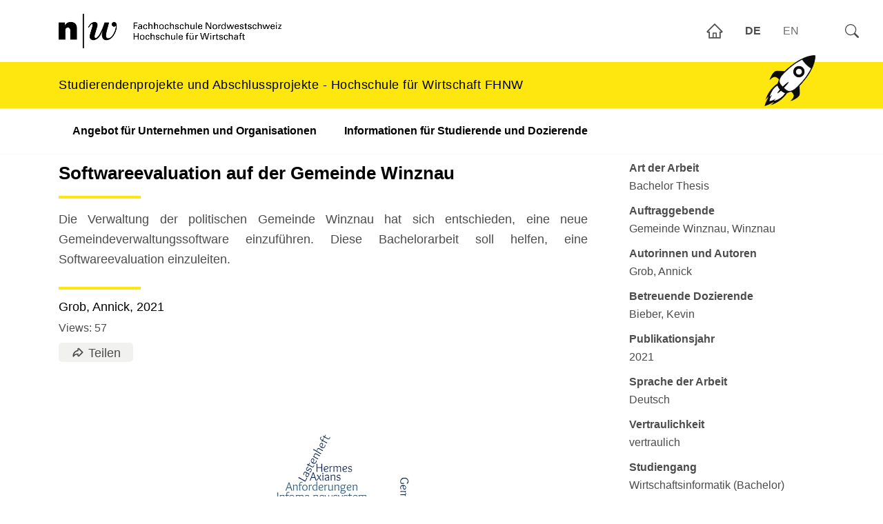

--- FILE ---
content_type: text/html; charset=utf-8
request_url: https://studierendenprojekte.wirtschaft.fhnw.ch/view/1418
body_size: 7438
content:
<!DOCTYPE html><html lang="de"><head><meta charSet="utf-8" data-next-head=""/><meta name="viewport" content="width=device-width" data-next-head=""/><script async="" src="https://www.googletagmanager.com/gtag/js?id=G-BJ5SGVSL4J" class="jsx-2322820093" data-next-head=""></script><meta name="google-site-verification" content="GDwEN7lZtBdbuUet6zJxdu6rEfQF3Mc8HmS2kChobD4" class="jsx-2322820093" data-next-head=""/><title class="jsx-440dcc8459a2403b" data-next-head="">Softwareevaluation auf der Gemeinde Winznau</title><link rel="alternate" href="https://studierendenprojekte.wirtschaft.fhnw.ch/view/1418" hrefLang="de" class="jsx-440dcc8459a2403b" data-next-head=""/><link rel="alternate" href="https://studierendenprojekte.wirtschaft.fhnw.ch/en/view/1418" hrefLang="en" class="jsx-440dcc8459a2403b" data-next-head=""/><link rel="preload" href="/_next/static/css/45ef538f74c7772e.css" as="style"/><script class="jsx-2322820093" data-next-head="">
                window.dataLayer = window.dataLayer || [];
                function gtag(){dataLayer.push(arguments);}
                gtag('js', new Date());
                gtag('config', 'G-BJ5SGVSL4J', {
                  page_path: window.location.pathname,
                });
              </script><link rel="stylesheet" href="/_next/static/css/45ef538f74c7772e.css" data-n-g=""/><noscript data-n-css=""></noscript><script defer="" noModule="" src="/_next/static/chunks/polyfills-42372ed130431b0a.js"></script><script src="/_next/static/chunks/webpack-30b1d08825bd12b0.js" defer=""></script><script src="/_next/static/chunks/framework-372c62845e5ba996.js" defer=""></script><script src="/_next/static/chunks/main-8c6258a083635333.js" defer=""></script><script src="/_next/static/chunks/pages/_app-516dff18878e63dd.js" defer=""></script><script src="/_next/static/chunks/a7cd4083-43079b2d01feb25c.js" defer=""></script><script src="/_next/static/chunks/0465ed09-5d3aa1e49a48991d.js" defer=""></script><script src="/_next/static/chunks/454e6ae6-de18662b6f1b8a6b.js" defer=""></script><script src="/_next/static/chunks/568-fec74e32e65b35a0.js" defer=""></script><script src="/_next/static/chunks/pages/view/%5Bid%5D-14a1663f4c25a023.js" defer=""></script><script src="/_next/static/3J1U34DZxzulmZo2YAEmp/_buildManifest.js" defer=""></script><script src="/_next/static/3J1U34DZxzulmZo2YAEmp/_ssgManifest.js" defer=""></script><style id="__jsx-69af437ea1fc2efc">a.jsx-69af437ea1fc2efc{text-decoration:none}ul.jsx-69af437ea1fc2efc{margin:auto 0;color:#6e6e6e}.selectedLanguage.jsx-69af437ea1fc2efc{font-weight:800;color:#4c4c4c}.clickable.jsx-69af437ea1fc2efc .jsx-69af437ea1fc2efc:hover{cursor:pointer}</style><style id="__jsx-457cd60068e8c436">.rocket.jsx-457cd60068e8c436{position:fixed;top:65px;right:110px;z-index:11}</style><style id="__jsx-3c1418cadf58db00">a.jsx-3c1418cadf58db00{cursor:pointer}.mainContainer.jsx-3c1418cadf58db00{position:relative}span.jsx-3c1418cadf58db00{font-size:20px;background-color:#f1f1ee;border-radius:5px;padding:3px 10px}span.jsx-3c1418cadf58db00>a.jsx-3c1418cadf58db00>span.jsx-3c1418cadf58db00{font-size:18px;padding:0 8px 0 2px}.dropdownmenu.jsx-3c1418cadf58db00{z-index:1;position:absolute;left:0;margin:10px 0 0 0px;padding:6px 0 0 0}.menucontainer.jsx-3c1418cadf58db00{min-width:150px;margin:10px 0 0 0;background-color:#f1f1ee;padding:6px 15px 4px 20px;border-radius:0 5px 5px 5px;display:flex;flex-direction:column}.menucontainer.jsx-3c1418cadf58db00>div.jsx-3c1418cadf58db00{padding:6px 0}</style><style id="__jsx-440dcc8459a2403b">.singleContainer.jsx-440dcc8459a2403b>div.jsx-440dcc8459a2403b{display:inline-block;vertical-align:top}.teaser.jsx-440dcc8459a2403b{font-size:18px}.label.jsx-440dcc8459a2403b{font-weight:bold;text-align:left}.labelBox.jsx-440dcc8459a2403b{margin:0 0 10px 0;text-align:left}.textcontainer_single.jsx-440dcc8459a2403b{width:70%}.singletext.jsx-440dcc8459a2403b{padding:0 0 20px 0}.detailsInText.jsx-440dcc8459a2403b{display:none}</style><style id="__jsx-2322820093">body{overflow-y:scroll!important;padding:0}.cookie-notification.jsx-2322820093{position:fixed;bottom:10px;left:10px;padding:20px;background-color:rgba(239,239,239,.9);border-radius:5px;z-index:11}.footer.jsx-2322820093{display:flex}.footerContainer.jsx-2322820093{display:flex;margin:0 auto;padding:37px 34px 0 0;font-size:90%;width:100%;flex-direction:row;flex-wrap:wrap}.footerElement.jsx-2322820093>ul.jsx-2322820093>li.jsx-2322820093{margin:8px 0}.footerRow.jsx-2322820093{display:flex;flex-direction:row;flex-wrap:wrap}.footerElement.jsx-2322820093{width:250px;padding:0 20px 0 0;align-self:flex-start;margin:0 auto 0 15px}.footerTitle.jsx-2322820093{display:block;font-weight:700;line-height:1.7;padding-bottom:14px;border-bottom:1px solid rgba(255,255,255,.5)}</style></head><body><link rel="preload" as="image" href="/rocket.png"/><link rel="preload" as="image" href="/default_fhnw.png"/><link rel="preload" as="image" href="/hsw.jpg"/><link rel="preload" as="image" href="/api/images/d118b727-5703-4344-ad01-0effc1b3bde9.jpg?1769846406327"/><div id="__next"><div style="display:none" class="jsx-2322820093 cookie-notification"><a href="/privacy"><b class="jsx-2322820093">Data Privacy</b> (/privacy</a>). <!-- -->Wir möchten Sie darüber informieren, dass unsere Seite Cookies verwendet, um Ihr Surferlebnis zu verbessern. Durch die Nutzung unserer Website stimmen Sie gemäß geltenden Gesetzen und Vorschriften der Verwendung von Cookies zu.<!-- --> <a href="#" class="jsx-2322820093">Akzeptieren</a></div><div class="jsx-2322820093 page-wrapper-fix"><div class="jsx-2322820093 page-wrapper"><div id="header" style="position:fixed;top:0;right:0;z-index:12;display:flex" class="jsx-457cd60068e8c436 topright"><a style="display:flex;padding:0;justify-content:center;align-items:center;cursor:pointer" href="/"><svg stroke="currentColor" fill="currentColor" stroke-width="0" viewBox="0 0 1024 1024" font-size="26px" height="1em" width="1em" xmlns="http://www.w3.org/2000/svg"><path d="M946.5 505L560.1 118.8l-25.9-25.9a31.5 31.5 0 0 0-44.4 0L77.5 505a63.9 63.9 0 0 0-18.8 46c.4 35.2 29.7 63.3 64.9 63.3h42.5V940h691.8V614.3h43.4c17.1 0 33.2-6.7 45.3-18.8a63.6 63.6 0 0 0 18.7-45.3c0-17-6.7-33.1-18.8-45.2zM568 868H456V664h112v204zm217.9-325.7V868H632V640c0-22.1-17.9-40-40-40H432c-22.1 0-40 17.9-40 40v228H238.1V542.3h-96l370-369.7 23.1 23.1L882 542.3h-96.1z"></path></svg></a><div style="display:flex;justify-content:center;align-items:center" class="jsx-69af437ea1fc2efc"><ul class="jsx-69af437ea1fc2efc nav lang-nav"><li class="jsx-69af437ea1fc2efc nav-item menu-item clickable"><span class="jsx-69af437ea1fc2efc nav-link selectedLanguage">DE</span></li><li class="jsx-69af437ea1fc2efc nav-item menu-item clickable"><span class="jsx-69af437ea1fc2efc nav-link ">EN</span></li></ul></div><div class="searchWidget_glass__PyTTH searchWidget_clickable__4BFAp"><svg stroke="currentColor" fill="currentColor" stroke-width="0" viewBox="0 0 16 16" height="1em" width="1em" xmlns="http://www.w3.org/2000/svg"><path d="M11.742 10.344a6.5 6.5 0 1 0-1.397 1.398h-.001q.044.06.098.115l3.85 3.85a1 1 0 0 0 1.415-1.414l-3.85-3.85a1 1 0 0 0-.115-.1zM12 6.5a5.5 5.5 0 1 1-11 0 5.5 5.5 0 0 1 11 0"></path></svg></div><div class="" id="shadowbox"><div class="searchWidget_containerSidePanel__XqYW8"></div></div></div><div class="jsx-457cd60068e8c436 rocket"><img src="/rocket.png" style="transform:rotate(45deg)" width="50px" class="jsx-457cd60068e8c436"/></div><nav id="navbar" style="transform:translateY(0px);transition:all 0.5s ease 0s;padding:0" class="jsx-457cd60068e8c436 navbar navbar-light navbar-expand-lg navbar-main"><div class="jsx-457cd60068e8c436 navbar-container container"><div class="jsx-457cd60068e8c436 navbar-logos"><div class="jsx-457cd60068e8c436 fhnw-logos"><a class="jsx-457cd60068e8c436 fhnw-logo d-md-inline-block" href="/"><img src="/default_fhnw.png" id="fhnwlogo_small" style="display:none;min-height:51px" class="jsx-457cd60068e8c436"/><img src="/hsw.jpg" id="fhnwlogo_full" style="height:80px;max-width:600px" class="jsx-457cd60068e8c436"/></a></div></div></div><div class="jsx-457cd60068e8c436 navbar-banner bg-primary py-1 w-100"><div style="display:flex" class="jsx-457cd60068e8c436 container"><a class="jsx-457cd60068e8c436 no-underline" href="/"><p class="jsx-457cd60068e8c436 d-none-sm black font-bigger leading-semi pagetitle">Studierendenprojekte und Abschlussprojekte</p><p class="jsx-457cd60068e8c436 d-none-md black font-bigger leading-semi pagetitle">Studierendenprojekte und Abschlussprojekte</p><p class="jsx-457cd60068e8c436 d-none-std black font-bigger leading-semi pagetitle">Studierendenprojekte und Abschlussprojekte - Hochschule für Wirtschaft FHNW</p></a></div></div><div class="container navbar-collapse-container"><div class="" id="navbar-menu" style="max-height:none"><ul class="navbar-nav" style="padding-right:0px"><li class="nav-item menu-item menu-item-type-post_type menu-item-object-page menu-item-33 nav-item--level-0 dropdown" data-level="0"><a class="nav-link " target="_blank" href="https://www.fhnw.ch/de/forschung-und-dienstleistungen/wirtschaft/studierendenprojekte">Angebot für Unternehmen und Organisationen</a></li><li class="nav-item menu-item menu-item-type-post_type menu-item-object-page menu-item-33 nav-item--level-0 dropdown" data-level="0"><a class="nav-link " target="_blank" href="https://www.fhnw.ch/plattformen/wirtschaft-studierendenprojekte/">Informationen für Studierende und Dozierende</a></li></ul></div></div></nav><div class="jsx-440dcc8459a2403b container"><div style="display:inline-block;width:100%" class="jsx-440dcc8459a2403b"><div class="jsx-440dcc8459a2403b singleContainer"><div style="padding:0 10px 0 0" class="jsx-440dcc8459a2403b textcontainer_single"><h1 class="jsx-440dcc8459a2403b">Softwareevaluation auf der Gemeinde Winznau</h1><div style="margin:15px 0 0 0;text-align:justify" class="jsx-440dcc8459a2403b teaser">Die Verwaltung der politischen Gemeinde Winznau hat sich entschieden, eine neue Gemeindeverwaltungssoftware einzuführen. Diese Bachelorarbeit soll helfen, eine Softwareevaluation einzuleiten. </div><h1 class="jsx-440dcc8459a2403b"></h1><h4 style="font-weight:normal" class="jsx-440dcc8459a2403b">Grob, Annick<!-- -->,<!-- --> <!-- -->2021</h4><div style="padding:0 0 8px 0" class="jsx-440dcc8459a2403b detailsInText"><div class="jsx-440dcc8459a2403b"><b class="jsx-440dcc8459a2403b">Art der Arbeit</b> <!-- -->Bachelor Thesis</div><div class="jsx-440dcc8459a2403b"><b class="jsx-440dcc8459a2403b">Auftraggebende</b> <!-- -->Gemeinde Winznau</div><div class="jsx-440dcc8459a2403b"><b class="jsx-440dcc8459a2403b">Betreuende Dozierende</b> <!-- -->Bieber, Kevin</div></div><div class="jsx-440dcc8459a2403b">Views: <!-- -->57</div><div style="display:flex;padding:6px 0 10px 0" class="jsx-440dcc8459a2403b"><div class="jsx-440dcc8459a2403b"><div class="jsx-3c1418cadf58db00 mainContainer"><span class="jsx-3c1418cadf58db00"><a style="cursor:default" class="jsx-3c1418cadf58db00"><svg stroke="currentColor" fill="currentColor" stroke-width="0" version="1.2" baseProfile="tiny" viewBox="0 0 24 24" style="margin:0 3px 4px 8px" height="1em" width="1em" xmlns="http://www.w3.org/2000/svg"><path d="M4 19.999c-.096 0-.191-.015-.286-.042-.424-.126-.714-.516-.714-.958v-1c0-4.8 3.381-8.864 8-9.796v-1.704c0-.534.208-1.036.585-1.414.756-.757 2.075-.756 2.829-.001l6.288 6.203c.191.188.298.443.298.712s-.107.524-.298.712l-6.293 6.207c-.746.746-2.067.751-2.823-.005-.378-.378-.586-.88-.586-1.414v-1.437c-2.495.201-4.523.985-6.164 3.484-.19.288-.505.453-.836.453zm8-5.989l1-.01v3.499l5.576-5.5-5.576-5.496v3.497s-.384-.004-.891.052c-3.416.378-6.125 2.864-6.892 6.08 2.121-1.728 4.551-2.066 6.783-2.122z"></path></svg><span class="jsx-3c1418cadf58db00">Teilen</span></a></span><div style="display:none" class="jsx-3c1418cadf58db00 dropdownmenu"><div class="jsx-3c1418cadf58db00 menucontainer"><div class="jsx-3c1418cadf58db00"><a class="jsx-3c1418cadf58db00" href="mailto:?subject=Softwareevaluation%20auf%20der%20Gemeinde%20Winznau&amp;body=Hallo, %0D%0A%0D%0Ahabe folgenden Artikel gefunden%0D%0A%0D%0ASoftwareevaluation%20auf%20der%20Gemeinde%20Winznau%0D%0Ahttps://studierendenprojekte.wirtschaft.fhnw.ch/view/1418 %0D%0A%0D%0AGrüsse,"><svg stroke="currentColor" fill="currentColor" stroke-width="0" viewBox="0 0 1024 1024" style="padding:0 10px 4px 4px;font-size:32px" height="1em" width="1em" xmlns="http://www.w3.org/2000/svg"><path d="M928 160H96c-17.7 0-32 14.3-32 32v640c0 17.7 14.3 32 32 32h832c17.7 0 32-14.3 32-32V192c0-17.7-14.3-32-32-32zm-40 110.8V792H136V270.8l-27.6-21.5 39.3-50.5 42.8 33.3h643.1l42.8-33.3 39.3 50.5-27.7 21.5zM833.6 232L512 482 190.4 232l-42.8-33.3-39.3 50.5 27.6 21.5 341.6 265.6a55.99 55.99 0 0 0 68.7 0L888 270.8l27.6-21.5-39.3-50.5-42.7 33.2z"></path></svg>Email</a></div><div class="jsx-3c1418cadf58db00"><a target="_blank" class="jsx-3c1418cadf58db00" href="https://www.linkedin.com/shareArticle?title=Softwareevaluation%20auf%20der%20Gemeinde%20Winznau&amp;url=https://studierendenprojekte.wirtschaft.fhnw.ch/view/1418"><svg stroke="currentColor" fill="currentColor" stroke-width="0" viewBox="0 0 448 512" style="padding:0 10px 4px 4px;font-size:32px" height="1em" width="1em" xmlns="http://www.w3.org/2000/svg"><path d="M416 32H31.9C14.3 32 0 46.5 0 64.3v383.4C0 465.5 14.3 480 31.9 480H416c17.6 0 32-14.5 32-32.3V64.3c0-17.8-14.4-32.3-32-32.3zM135.4 416H69V202.2h66.5V416zm-33.2-243c-21.3 0-38.5-17.3-38.5-38.5S80.9 96 102.2 96c21.2 0 38.5 17.3 38.5 38.5 0 21.3-17.2 38.5-38.5 38.5zm282.1 243h-66.4V312c0-24.8-.5-56.7-34.5-56.7-34.6 0-39.9 27-39.9 54.9V416h-66.4V202.2h63.7v29.2h.9c8.9-16.8 30.6-34.5 62.9-34.5 67.2 0 79.7 44.3 79.7 101.9V416z"></path></svg>LinkedIn</a></div><div class="jsx-3c1418cadf58db00"><a target="_blank" class="jsx-3c1418cadf58db00" href="https://x.com/intent/tweet?url=https://studierendenprojekte.wirtschaft.fhnw.ch/view/1418&amp;text=Softwareevaluation%20auf%20der%20Gemeinde%20Winznau"><svg stroke="currentColor" fill="currentColor" stroke-width="0" viewBox="0 0 448 512" style="padding:0 10px 4px 4px;font-size:32px" height="1em" width="1em" xmlns="http://www.w3.org/2000/svg"><path d="M64 32C28.7 32 0 60.7 0 96V416c0 35.3 28.7 64 64 64H384c35.3 0 64-28.7 64-64V96c0-35.3-28.7-64-64-64H64zm297.1 84L257.3 234.6 379.4 396H283.8L209 298.1 123.3 396H75.8l111-126.9L69.7 116h98l67.7 89.5L313.6 116h47.5zM323.3 367.6L153.4 142.9H125.1L296.9 367.6h26.3z"></path></svg>X</a></div><div class="jsx-3c1418cadf58db00"><a target="_blank" class="jsx-3c1418cadf58db00" href="https://www.facebook.com/sharer/sharer.php?u=https://studierendenprojekte.wirtschaft.fhnw.ch/view/1418&amp;title=Softwareevaluation%20auf%20der%20Gemeinde%20Winznau"><svg stroke="currentColor" fill="currentColor" stroke-width="0" viewBox="0 0 512 512" style="padding:0 10px 4px 4px;font-size:32px" height="1em" width="1em" xmlns="http://www.w3.org/2000/svg"><path d="M504 256C504 119 393 8 256 8S8 119 8 256c0 123.78 90.69 226.38 209.25 245V327.69h-63V256h63v-54.64c0-62.15 37-96.48 93.67-96.48 27.14 0 55.52 4.84 55.52 4.84v61h-31.28c-30.8 0-40.41 19.12-40.41 38.73V256h68.78l-11 71.69h-57.78V501C413.31 482.38 504 379.78 504 256z"></path></svg>Facebook</a></div><div style="display:none" class="jsx-3c1418cadf58db00 whatsapp"><a target="_blank" class="jsx-3c1418cadf58db00" href="whatsapp://send?text=Softwareevaluation%20auf%20der%20Gemeinde%20Winznau. https://studierendenprojekte.wirtschaft.fhnw.ch/view/1418"><svg stroke="currentColor" fill="currentColor" stroke-width="0" viewBox="0 0 448 512" style="padding:0 10px 4px 4px;font-size:32px" height="1em" width="1em" xmlns="http://www.w3.org/2000/svg"><path d="M380.9 97.1C339 55.1 283.2 32 223.9 32c-122.4 0-222 99.6-222 222 0 39.1 10.2 77.3 29.6 111L0 480l117.7-30.9c32.4 17.7 68.9 27 106.1 27h.1c122.3 0 224.1-99.6 224.1-222 0-59.3-25.2-115-67.1-157zm-157 341.6c-33.2 0-65.7-8.9-94-25.7l-6.7-4-69.8 18.3L72 359.2l-4.4-7c-18.5-29.4-28.2-63.3-28.2-98.2 0-101.7 82.8-184.5 184.6-184.5 49.3 0 95.6 19.2 130.4 54.1 34.8 34.9 56.2 81.2 56.1 130.5 0 101.8-84.9 184.6-186.6 184.6zm101.2-138.2c-5.5-2.8-32.8-16.2-37.9-18-5.1-1.9-8.8-2.8-12.5 2.8-3.7 5.6-14.3 18-17.6 21.8-3.2 3.7-6.5 4.2-12 1.4-32.6-16.3-54-29.1-75.5-66-5.7-9.8 5.7-9.1 16.3-30.3 1.8-3.7.9-6.9-.5-9.7-1.4-2.8-12.5-30.1-17.1-41.2-4.5-10.8-9.1-9.3-12.5-9.5-3.2-.2-6.9-.2-10.6-.2-3.7 0-9.7 1.4-14.8 6.9-5.1 5.6-19.4 19-19.4 46.3 0 27.3 19.9 53.7 22.6 57.4 2.8 3.7 39.1 59.7 94.8 83.8 35.2 15.2 49 16.5 66.6 13.9 10.7-1.6 32.8-13.4 37.4-26.4 4.6-13 4.6-24.1 3.2-26.4-1.3-2.5-5-3.9-10.5-6.6z"></path></svg>Whatsapp</a></div></div></div></div></div><div style="padding:2px 0 0 20px" class="jsx-440dcc8459a2403b"></div></div><div style="display:flex;justify-content:space-around;padding:25px 0 20px 0" class="jsx-440dcc8459a2403b"><img src="/api/images/d118b727-5703-4344-ad01-0effc1b3bde9.jpg?1769846406327" style="cursor:pointer;object-fit:contain;height:400px;width:680px" class="jsx-b3e1b6a7c9b96113"/></div><div class="jsx-440dcc8459a2403b singletext">Die Gemeinde Winznau verwendet zurzeit die Gemeindeverwaltungssoftware WWSoft der Firma Axians Infoma Schweiz AG. Nach 15 Jahren ist der Zeitpunkt gekommen, einen Wechsel auf eine neuere, modernere, funktionalere und intuitivere Software vorzunehmen. Zusätzlich besteht der Bedarf, auch gleich eine neue Geschäftsverwaltungssoftware einzuführen. </div><div class="jsx-440dcc8459a2403b singletext">In einem ersten Schritt wurde eine IST-Analyse erarbeitet für ein besseres Verständnis. Darauf basierend konnte ein Lastenheft für das Einholen der Richtofferten erstellt werden. Eine Auswertung der verschiedenen Richtofferten diente dann schliesslich als Basis für das Erstellen eines Antrags für einen Investitionskredit an den Gemeinderat zu Handen der Gemeindeversammlung.</div><div class="jsx-440dcc8459a2403b singletext">Die Gemeinde Winznau wurde unterstützt die Projektziele aufgrund der erarbeiteten Schwächen und Stärken zu formulieren. Aus Interviews und Dokumenten konnten viele Anforderungen gewonnen werden. Die Erkenntnisse wurden im Lastenheft zusammengefasst, welches dazu diente, die Richtofferten einzuholen. Basierend auf den definierten Kriterien konnte eine Auswertung durchgeführt werden. Die Gemeinde Winznau kann nun einen Antrag für einen Investitionskredit an den Gemeinderat zu Handen der Gemeindeversammlung stellen.</div><div style="padding:0 0 16px 0" class="jsx-440dcc8459a2403b detailsInText"><div class="jsx-440dcc8459a2403b"><b class="jsx-440dcc8459a2403b">Studiengang<!-- -->:</b> <!-- -->Wirtschaftsinformatik (Bachelor)</div><div class="jsx-440dcc8459a2403b"><b class="jsx-440dcc8459a2403b">Keywords</b> <!-- -->Softwareevaluation, politische Gemeinde, Gemeindeverwaltungssoftware, Geschäftsverwaltungssoftware</div><div class="jsx-440dcc8459a2403b"><b class="jsx-440dcc8459a2403b">Vertraulichkeit<!-- -->:</b> <!-- -->vertraulich</div></div></div><div id="scrollingDiv" style="width:300px;padding:8px 0 40px 50px;background-color:#ffffff00" class="jsx-440dcc8459a2403b detailInfo"><div class="jsx-440dcc8459a2403b labelBox"><div class="jsx-440dcc8459a2403b label">Art der Arbeit</div><div class="jsx-440dcc8459a2403b">Bachelor Thesis</div></div><div class="jsx-440dcc8459a2403b labelBox"><div class="jsx-440dcc8459a2403b label">Auftraggebende</div><div class="jsx-440dcc8459a2403b">Gemeinde Winznau<!-- -->, Winznau</div></div><div class="jsx-440dcc8459a2403b labelBox"><div class="jsx-440dcc8459a2403b label">Autorinnen und Autoren</div><div class="jsx-440dcc8459a2403b">Grob, Annick</div></div><div class="jsx-440dcc8459a2403b labelBox"><div class="jsx-440dcc8459a2403b label">Betreuende Dozierende</div><div class="jsx-440dcc8459a2403b">Bieber, Kevin</div></div><div class="jsx-440dcc8459a2403b labelBox"><div class="jsx-440dcc8459a2403b label">Publikationsjahr</div><div class="jsx-440dcc8459a2403b">2021</div></div><div class="jsx-440dcc8459a2403b labelBox"><div class="jsx-440dcc8459a2403b label">Sprache der Arbeit</div><div class="jsx-440dcc8459a2403b">Deutsch</div></div><div class="jsx-440dcc8459a2403b labelBox"><div class="jsx-440dcc8459a2403b label">Vertraulichkeit</div><div class="jsx-440dcc8459a2403b">vertraulich</div></div><div class="jsx-440dcc8459a2403b labelBox"><div class="jsx-440dcc8459a2403b label">Studiengang</div><div class="jsx-440dcc8459a2403b">Wirtschaftsinformatik (Bachelor)</div></div><div class="jsx-440dcc8459a2403b labelBox"><div class="jsx-440dcc8459a2403b label">Standort Studiengang</div><div class="jsx-440dcc8459a2403b">Olten</div></div><div class="jsx-440dcc8459a2403b labelBox"><div class="jsx-440dcc8459a2403b label">Keywords</div><div class="jsx-440dcc8459a2403b">Softwareevaluation, politische Gemeinde, Gemeindeverwaltungssoftware, Geschäftsverwaltungssoftware</div></div></div></div></div></div></div></div><div id="footer" class="jsx-2322820093 footer"><div class="jsx-2322820093 footerContainer container"><div class="jsx-2322820093 footerElement"><span class="jsx-2322820093 footerTitle">Angebot</span><ul class="jsx-2322820093"><li class="jsx-2322820093"><a href="http://www.fhnw.ch/wirtschaft/studierendenprojekte" target="_blank" class="jsx-2322820093">Studierendenprojekte</a></li><li class="jsx-2322820093"><a href="http://www.fhnw.ch/wirtschaft/studierendenprojekt-eingabeformular" target="_blank" class="jsx-2322820093">Studierendenprojekt-Themeneingabe</a></li></ul></div><div class="jsx-2322820093 footerElement"><span class="jsx-2322820093 footerTitle">Hochschule für Wirtschaft</span><ul class="jsx-2322820093"><li class="jsx-2322820093"><a target="_blank" href="https://www.fhnw.ch/de/studium" class="jsx-2322820093">Ausbildung</a></li><li class="jsx-2322820093"><a target="_blank" href="https://www.fhnw.ch/de/weiterbildung" class="jsx-2322820093">Weiterbildung</a></li><li class="jsx-2322820093"><a target="_blank" href="https://www.fhnw.ch/de/forschung-und-dienstleistungen" class="jsx-2322820093">Forschung und Entwicklung</a></li></ul></div><div class="jsx-2322820093 footerElement"><span class="jsx-2322820093 footerTitle">Information</span><ul class="jsx-2322820093"><li class="jsx-2322820093"><a href="/imprint">Impressum</a></li></ul></div></div></div></div><script id="__NEXT_DATA__" type="application/json">{"props":{"pageProps":{"publication":{"id":1418,"uuid":"d118b727-5703-4344-ad01-0effc1b3bde9","eventoID":"3-21.W-PA-5290/01","sharepointID":788,"mtExcelID":null,"irfUUID":"1b69e06f-6037-4b9d-b7b8-612f792c92cd","title":"Softwareevaluation auf der Gemeinde Winznau","author":"Grob, Annick","year":2021,"keywords":"Softwareevaluation, politische Gemeinde, Gemeindeverwaltungssoftware, Geschäftsverwaltungssoftware","type":"Bachelor Thesis","discipline":"Business Information System \u0026 IT-Management","study_program":"Wirtschaftsinformatik (Bachelor)","study_model":"Vollzeit","location":"Olten","language":"Deutsch","state":"vertraulich","hasPublicationFile":0,"document_url":"d118b727-5703-4344-ad01-0effc1b3bde9.jpg","teaser":"Die Verwaltung der politischen Gemeinde Winznau hat sich entschieden, eine neue Gemeindeverwaltungssoftware einzuführen. Diese Bachelorarbeit soll helfen, eine Softwareevaluation einzuleiten. ","initial_situation":"Die Gemeinde Winznau verwendet zurzeit die Gemeindeverwaltungssoftware WWSoft der Firma Axians Infoma Schweiz AG. Nach 15 Jahren ist der Zeitpunkt gekommen, einen Wechsel auf eine neuere, modernere, funktionalere und intuitivere Software vorzunehmen. Zusätzlich besteht der Bedarf, auch gleich eine neue Geschäftsverwaltungssoftware einzuführen. ","method":"In einem ersten Schritt wurde eine IST-Analyse erarbeitet für ein besseres Verständnis. Darauf basierend konnte ein Lastenheft für das Einholen der Richtofferten erstellt werden. Eine Auswertung der verschiedenen Richtofferten diente dann schliesslich als Basis für das Erstellen eines Antrags für einen Investitionskredit an den Gemeinderat zu Handen der Gemeindeversammlung.","result":"Die Gemeinde Winznau wurde unterstützt die Projektziele aufgrund der erarbeiteten Schwächen und Stärken zu formulieren. Aus Interviews und Dokumenten konnten viele Anforderungen gewonnen werden. Die Erkenntnisse wurden im Lastenheft zusammengefasst, welches dazu diente, die Richtofferten einzuholen. Basierend auf den definierten Kriterien konnte eine Auswertung durchgeführt werden. Die Gemeinde Winznau kann nun einen Antrag für einen Investitionskredit an den Gemeinderat zu Handen der Gemeindeversammlung stellen.","supervisor":"Kevin Bieber","supervisorsEmail":"kevin.bieber@fhnw.ch","client_contact_email":"david.geering@winznau.ch","client_name":"Gemeinde Winznau","client_contact_firstname":"Geering","client_contact_lastname":"David","client_address":"Winznau","downloads":0,"pageViews":56,"uploadInProcess":0,"active":1,"comment":"","createdAt":"2021-07-21T13:21:00.000Z","createdBy":1,"modifiedAt":null,"modifiedBy":null,"creatorEmail":"keine@fhnw.ch","modEmail":null,"supervisors":[{"uuid":"05ade3b3-4ae7-40d5-993f-a5004d7495c2","email":"kevin.bieber@fhnw.ch","fullname":"Bieber, Kevin","lastname":"Bieber","firstname":"Kevin"}]},"locale":"de"},"__N_SSG":true},"page":"/view/[id]","query":{"id":"1418"},"buildId":"3J1U34DZxzulmZo2YAEmp","isFallback":false,"isExperimentalCompile":false,"gsp":true,"locale":"de","locales":["de","en"],"defaultLocale":"de","scriptLoader":[]}</script></body></html>

--- FILE ---
content_type: application/javascript; charset=UTF-8
request_url: https://studierendenprojekte.wirtschaft.fhnw.ch/_next/static/chunks/webpack-30b1d08825bd12b0.js
body_size: 2157
content:
(()=>{"use strict";var e={},r={};function t(a){var o=r[a];if(void 0!==o)return o.exports;var n=r[a]={exports:{}},c=!0;try{e[a](n,n.exports,t),c=!1}finally{c&&delete r[a]}return n.exports}t.m=e,(()=>{var e=[];t.O=(r,a,o,n)=>{if(a){n=n||0;for(var c=e.length;c>0&&e[c-1][2]>n;c--)e[c]=e[c-1];e[c]=[a,o,n];return}for(var i=1/0,c=0;c<e.length;c++){for(var[a,o,n]=e[c],l=!0,d=0;d<a.length;d++)(!1&n||i>=n)&&Object.keys(t.O).every(e=>t.O[e](a[d]))?a.splice(d--,1):(l=!1,n<i&&(i=n));if(l){e.splice(c--,1);var u=o();void 0!==u&&(r=u)}}return r}})(),t.n=e=>{var r=e&&e.__esModule?()=>e.default:()=>e;return t.d(r,{a:r}),r},(()=>{var e,r=Object.getPrototypeOf?e=>Object.getPrototypeOf(e):e=>e.__proto__;t.t=function(a,o){if(1&o&&(a=this(a)),8&o||"object"==typeof a&&a&&(4&o&&a.__esModule||16&o&&"function"==typeof a.then))return a;var n=Object.create(null);t.r(n);var c={};e=e||[null,r({}),r([]),r(r)];for(var i=2&o&&a;"object"==typeof i&&!~e.indexOf(i);i=r(i))Object.getOwnPropertyNames(i).forEach(e=>c[e]=()=>a[e]);return c.default=()=>a,t.d(n,c),n}})(),t.d=(e,r)=>{for(var a in r)t.o(r,a)&&!t.o(e,a)&&Object.defineProperty(e,a,{enumerable:!0,get:r[a]})},t.f={},t.e=e=>Promise.all(Object.keys(t.f).reduce((r,a)=>(t.f[a](e,r),r),[])),t.u=e=>"static/chunks/"+(({42:"reactPlayerTwitch",173:"reactPlayerVimeo",328:"reactPlayerDailyMotion",340:"reactPlayerWistia",353:"reactPlayerPreview",392:"reactPlayerVidyard",446:"reactPlayerYouTube",458:"reactPlayerFilePlayer",463:"reactPlayerKaltura",570:"reactPlayerMixcloud",627:"reactPlayerStreamable",723:"reactPlayerMux",887:"reactPlayerFacebook",979:"reactPlayerSoundCloud"})[e]||e)+"."+({42:"937dc317d2f468dc",123:"f3d27f38429d3ab5",173:"aac2b2ca082059f3",328:"da99abfc90d08d36",340:"6f5755490f7b9b91",353:"511028c3a7eb1671",392:"6e9e44b86d8efd13",446:"e10c05392074b50b",458:"35db6540167f9f85",463:"e32b388a9d544bd6",570:"a981864b4dab8588",627:"28c6156f5037a668",723:"5528f9882a9725b6",806:"a7e9447414a53493",887:"64eb74a83918be04",979:"538431c433c4c855"})[e]+".js",t.miniCssF=e=>{},t.g=function(){if("object"==typeof globalThis)return globalThis;try{return this||Function("return this")()}catch(e){if("object"==typeof window)return window}}(),t.o=(e,r)=>Object.prototype.hasOwnProperty.call(e,r),(()=>{var e={},r="_N_E:";t.l=(a,o,n,c)=>{if(e[a])return void e[a].push(o);if(void 0!==n)for(var i,l,d=document.getElementsByTagName("script"),u=0;u<d.length;u++){var f=d[u];if(f.getAttribute("src")==a||f.getAttribute("data-webpack")==r+n){i=f;break}}i||(l=!0,(i=document.createElement("script")).charset="utf-8",i.timeout=120,t.nc&&i.setAttribute("nonce",t.nc),i.setAttribute("data-webpack",r+n),i.src=t.tu(a)),e[a]=[o];var s=(r,t)=>{i.onerror=i.onload=null,clearTimeout(b);var o=e[a];if(delete e[a],i.parentNode&&i.parentNode.removeChild(i),o&&o.forEach(e=>e(t)),r)return r(t)},b=setTimeout(s.bind(null,void 0,{type:"timeout",target:i}),12e4);i.onerror=s.bind(null,i.onerror),i.onload=s.bind(null,i.onload),l&&document.head.appendChild(i)}})(),t.r=e=>{"undefined"!=typeof Symbol&&Symbol.toStringTag&&Object.defineProperty(e,Symbol.toStringTag,{value:"Module"}),Object.defineProperty(e,"__esModule",{value:!0})},(()=>{var e;t.tt=()=>(void 0===e&&(e={createScriptURL:e=>e},"undefined"!=typeof trustedTypes&&trustedTypes.createPolicy&&(e=trustedTypes.createPolicy("nextjs#bundler",e))),e)})(),t.tu=e=>t.tt().createScriptURL(e),t.p="/_next/",(()=>{var e={68:0};t.f.j=(r,a)=>{var o=t.o(e,r)?e[r]:void 0;if(0!==o)if(o)a.push(o[2]);else if(68!=r){var n=new Promise((t,a)=>o=e[r]=[t,a]);a.push(o[2]=n);var c=t.p+t.u(r),i=Error();t.l(c,a=>{if(t.o(e,r)&&(0!==(o=e[r])&&(e[r]=void 0),o)){var n=a&&("load"===a.type?"missing":a.type),c=a&&a.target&&a.target.src;i.message="Loading chunk "+r+" failed.\n("+n+": "+c+")",i.name="ChunkLoadError",i.type=n,i.request=c,o[1](i)}},"chunk-"+r,r)}else e[r]=0},t.O.j=r=>0===e[r];var r=(r,a)=>{var o,n,[c,i,l]=a,d=0;if(c.some(r=>0!==e[r])){for(o in i)t.o(i,o)&&(t.m[o]=i[o]);if(l)var u=l(t)}for(r&&r(a);d<c.length;d++)n=c[d],t.o(e,n)&&e[n]&&e[n][0](),e[n]=0;return t.O(u)},a=self.webpackChunk_N_E=self.webpackChunk_N_E||[];a.forEach(r.bind(null,0)),a.push=r.bind(null,a.push.bind(a))})()})();